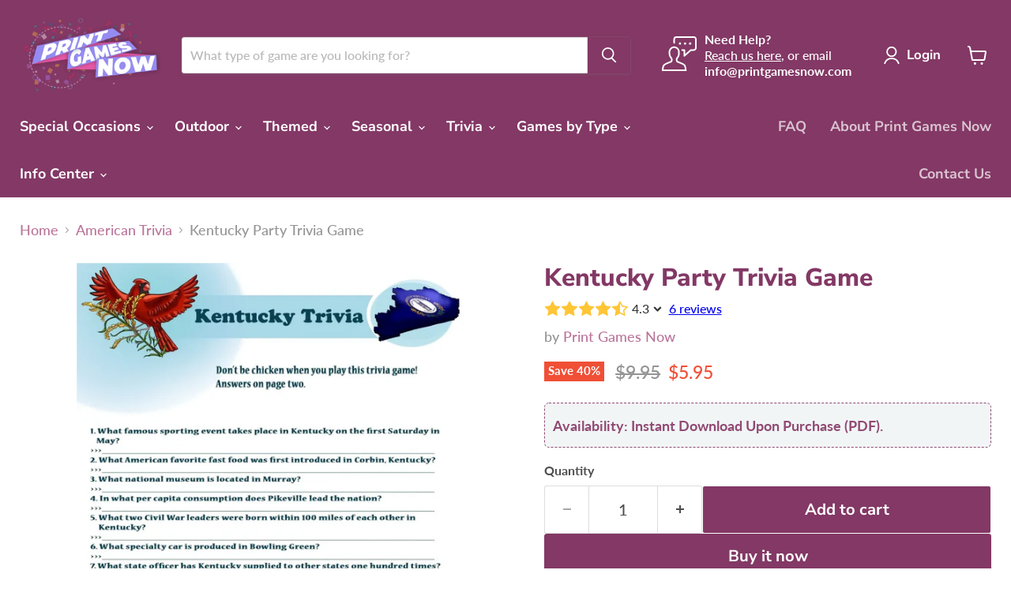

--- FILE ---
content_type: text/javascript; charset=utf-8
request_url: https://app.helpfulcrowd.com/f/72190165296/w/products/8158994170160/ld_json.js/
body_size: 64
content:
jQuery('[data-hc="ld-json"]').remove();

(function() {
  function extractLDJsonTypes() {
    const scripts = document.querySelectorAll('script[type="application/ld+json"]');
    const types = [];

    scripts.forEach(script => {
      try {
        const data = JSON.parse(script.textContent);
        const items = Array.isArray(data) ? data : [data];

        items.forEach(item => {
          if (item['@type']) {
            types.push(item['@type']);
          }
        });
      } catch (e) {}
    });

    return types;
  }

  try {
    var rawJson = {"@context":"http://schema.org","@type":"Product","name":"Kentucky Party Trivia Game","description":"Printable Kentucky Party Trivia Game\nHere's your chance to explore the Bluegrass State like never before with our Printable Kentucky Trivia Party Game!\nFrom its rich history and vibrant culture to its famous bourbon distilleries and legendary horse racing events, this exciting game is designed to test your knowledge of Kentucky. Whether you're a Kentucky native or simply fascinated by the state's unique charm, this trivia game is sure to entertain and challenge you.\nWith our detailed answer sheet provided, you'll have all the information you need to really get to know the state of Kentucky. From the picturesque rolling hills of the countryside to the dynamic city of Louisville, you'll learn about the people, places, and events that make Kentucky the state it is.\nSo, how well do you know your US states? Why not put your knowledge to the test with our Printable Kentucky Trivia Party Game. Whether you're hosting a party, organizing a game night, or simply seeking an enjoyable way to learn more about Kentucky, this game is a perfect choice. Download your copy today and get ready for an exciting evening of fun and learning!\nIncludes:\n\n\n1x Print Optimized A4 Trivia Questions Sheet\n1x Print Optimized A4 Trivia Answers Sheet\nWhy Shop with Print Games Now?","url":"https://printgamesnow.com/products/american-games-kentucky-trivia","@id":"https://printgamesnow.com/products/american-games-kentucky-trivia#product","image":"https://cdn.shopify.com/s/files/1/0721/9016/5296/products/printable-kentucky-party-trivia-game-830.webp?v=1745212699","sku":"100261","brand":{"@type":"Brand","name":"Print Games Now"},"aggregateRating":{"@type":"AggregateRating","bestRating":5,"ratingValue":"4.3","worstRating":1,"reviewCount":6},"review":{"@type":"Review","reviewRating":{"@type":"Rating","ratingValue":"5","bestRating":"5"},"author":{"@type":"Person","name":"***@***.***"}}};

    if (typeof rawJson === 'string') {
      rawJson = JSON.parse(rawJson);
    }

    const existingTypes = extractLDJsonTypes();

    if (existingTypes.includes('ProductGroup')) {
      if (Array.isArray(rawJson)) {
        rawJson.forEach(function(item) {
          if (item['@type'] === 'Product') {
            item['@type'] = 'ProductGroup';
          }
        });
      } else if (rawJson['@type'] === 'Product') {
        rawJson['@type'] = 'ProductGroup';
      }
    }

    var sdSnippet = document.createElement('script');
    sdSnippet.setAttribute('type', 'application/ld+json');
    sdSnippet.setAttribute('data-hc', 'ld-json');
    sdSnippet.textContent = JSON.stringify(rawJson);

    try {
      window.parent.document.body.appendChild(sdSnippet);
    } catch (err) {
      document.body.appendChild(sdSnippet);
    }
  } catch (e) {
    console.error('Invalid JSON-LD:', e);
  }
})();


--- FILE ---
content_type: text/javascript; charset=utf-8
request_url: https://printgamesnow.com/products/american-games-kentucky-trivia.js
body_size: 802
content:
{"id":8158994170160,"title":"Kentucky Party Trivia Game","handle":"american-games-kentucky-trivia","description":"\u003c!-- more --\u003e\n\u003ch2\u003ePrintable Kentucky Party Trivia Game\u003c\/h2\u003e\n\u003cp\u003eHere's your chance to explore the Bluegrass State like never before with our Printable Kentucky Trivia Party Game!\u003c\/p\u003e\n\u003cp\u003eFrom its rich history and vibrant culture to its famous bourbon distilleries and legendary horse racing events, this exciting game is designed to test your knowledge of Kentucky. Whether you're a Kentucky native or simply fascinated by the state's unique charm, this trivia game is sure to entertain and challenge you.\u003c\/p\u003e\n\u003cp\u003eWith our detailed answer sheet provided, you'll have all the information you need to really get to know the state of Kentucky. From the picturesque rolling hills of the countryside to the dynamic city of Louisville, you'll learn about the people, places, and events that make Kentucky the state it is.\u003c\/p\u003e\n\u003cp\u003eSo, how well do you know your US states? Why not put your knowledge to the test with our Printable Kentucky Trivia Party Game. Whether you're hosting a party, organizing a game night, or simply seeking an enjoyable way to learn more about Kentucky, this game is a perfect choice. Download your copy today and get ready for an exciting evening of fun and learning!\u003c\/p\u003e\n\u003ch3 class=\"p-rich_text_section\"\u003eIncludes:\u003cbr\u003e\n\u003c\/h3\u003e\n\u003cul data-border=\"0\" data-indent=\"0\" class=\"p-rich_text_list p-rich_text_list__bullet\" data-stringify-type=\"unordered-list\"\u003e\n\u003cli data-stringify-border=\"0\" data-stringify-indent=\"0\"\u003e1x Print Optimized A4 Trivia Questions Sheet\u003c\/li\u003e\n\u003cli data-stringify-border=\"0\" data-stringify-indent=\"0\"\u003e1x Print Optimized A4 Trivia Answers Sheet\u003c\/li\u003e\n\u003c\/ul\u003e\u003ch3\u003eWhy Shop with Print Games Now?\u003c\/h3\u003e\u003cp\u003e\u003ciframe title=\"YouTube video player\" src=\"https:\/\/www.youtube.com\/embed\/c0BkM0_dznY?si=I55SFlEm_WBhSMa-\" loading=\"lazy\"\u003e\u003c\/iframe\u003e\u003c\/p\u003e","published_at":"2015-10-29T10:15:18-04:00","created_at":"2023-02-16T02:51:45-05:00","vendor":"Print Games Now","type":"Printable Party Games","tags":["Game Type_American Games","Game Type_Trivia","trivia","wmk"],"price":595,"price_min":595,"price_max":595,"available":true,"price_varies":false,"compare_at_price":995,"compare_at_price_min":995,"compare_at_price_max":995,"compare_at_price_varies":false,"variants":[{"id":44530478743856,"title":"Default Title","option1":"Default Title","option2":null,"option3":null,"sku":"100261","requires_shipping":false,"taxable":true,"featured_image":null,"available":true,"name":"Kentucky Party Trivia Game","public_title":null,"options":["Default Title"],"price":595,"weight":0,"compare_at_price":995,"inventory_management":null,"barcode":null,"requires_selling_plan":false,"selling_plan_allocations":[]}],"images":["\/\/cdn.shopify.com\/s\/files\/1\/0721\/9016\/5296\/products\/printable-kentucky-party-trivia-game-830.webp?v=1745212699"],"featured_image":"\/\/cdn.shopify.com\/s\/files\/1\/0721\/9016\/5296\/products\/printable-kentucky-party-trivia-game-830.webp?v=1745212699","options":[{"name":"Title","position":1,"values":["Default Title"]}],"url":"\/products\/american-games-kentucky-trivia","media":[{"alt":"American Games: Kentucky Trivia","id":33703813480752,"position":1,"preview_image":{"aspect_ratio":0.773,"height":1200,"width":927,"src":"https:\/\/cdn.shopify.com\/s\/files\/1\/0721\/9016\/5296\/products\/printable-kentucky-party-trivia-game-830.webp?v=1745212699"},"aspect_ratio":0.773,"height":1200,"media_type":"image","src":"https:\/\/cdn.shopify.com\/s\/files\/1\/0721\/9016\/5296\/products\/printable-kentucky-party-trivia-game-830.webp?v=1745212699","width":927}],"requires_selling_plan":false,"selling_plan_groups":[]}